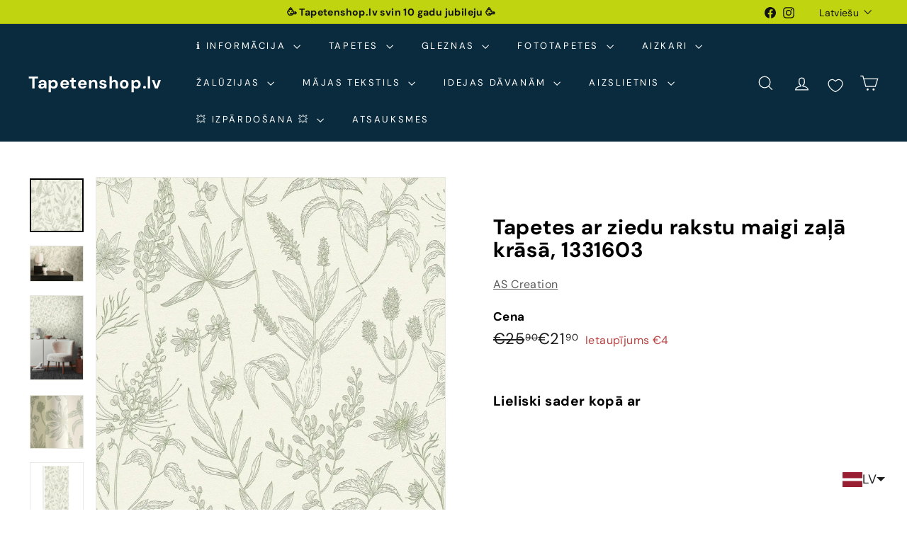

--- FILE ---
content_type: text/javascript; charset=utf-8
request_url: https://tapetenshop-lv.myshopify.com/products/tapetes-373635.js?currency=EUR&country=LV
body_size: 333
content:
{"id":4478690361388,"title":"Tapetes ar ziedu rakstu maigi zaļā krāsā, 1331603","handle":"tapetes-373635","description":"\u003cp\u003eIdeāli piemērotas dzīvojamām istabām, guļamistabām vai akcentu sienām, kurām nepieciešams moderns akcents. \u003c\/p\u003e\n\u003cp class=\"MsoNormal\"\u003e\u003cstrong\u003eMateriāls: \u003c\/strong\u003eFlizelīna tapetes\u003c\/p\u003e\n\u003cp class=\"MsoNormal\"\u003e\u003cstrong\u003eĪpašības: \u003c\/strong\u003enoturīgas pret mazgāšanu, neizbalē, patīkamas uz tausti, līmi jāuzklāj tikai uz sienas.\u003c\/p\u003e\n\u003cp class=\"MsoNormal\"\u003e\u003cimg src=\"https:\/\/cdn.shopify.com\/s\/files\/1\/1161\/4172\/files\/3w-64-32.png?v=1748969211\" alt=\"\"\u003e\u003c\/p\u003e\n\u003cp class=\"MsoNormal\"\u003e\u003cimg alt=\"\" src=\"https:\/\/cdn.shopify.com\/s\/files\/1\/1161\/4172\/files\/AS_Creation.png?v=1748438329\"\u003e\u003c\/p\u003e","published_at":"2020-01-26T12:28:15+02:00","created_at":"2020-01-26T12:28:15+02:00","vendor":"AS Creation","type":"Tapetes","tags":["53","ar-dabas-motiviem","as-creation","ascreation","billigerluxus","casual-living","flizelina","gulamistaba","koridors","lapas","lauku","leaves","matt","metalika","paraugs","slightly-structured","tapetes","tapetes-ar-dabas-motiviem","tapetes-ar-matetu-virsmu","trendwall","tropical","vannas-istaba","virtuve","zala","ziedu"],"price":2190,"price_min":2190,"price_max":2190,"available":true,"price_varies":false,"compare_at_price":2590,"compare_at_price_min":2590,"compare_at_price_max":2590,"compare_at_price_varies":false,"variants":[{"id":31904444547116,"title":"Default Title","option1":"Default Title","option2":null,"option3":null,"sku":"373635","requires_shipping":true,"taxable":true,"featured_image":null,"available":true,"name":"Tapetes ar ziedu rakstu maigi zaļā krāsā, 1331603","public_title":null,"options":["Default Title"],"price":2190,"weight":1300,"compare_at_price":2590,"inventory_quantity":-22,"inventory_management":null,"inventory_policy":"deny","barcode":null,"requires_selling_plan":false,"selling_plan_allocations":[]}],"images":["\/\/cdn.shopify.com\/s\/files\/1\/1161\/4172\/files\/tapetes-ar-ziedu-rakstu-maigi-zala-krasa-1331603-1171394613.jpg?v=1748977661","\/\/cdn.shopify.com\/s\/files\/1\/1161\/4172\/files\/tapetes-ar-ziedu-rakstu-maigi-zala-krasa-1331603-1171394618.jpg?v=1748977773","\/\/cdn.shopify.com\/s\/files\/1\/1161\/4172\/files\/tapetes-ar-ziedu-rakstu-maigi-zala-krasa-1331603-1171394619.jpg?v=1748977775","\/\/cdn.shopify.com\/s\/files\/1\/1161\/4172\/files\/tapetes-ar-ziedu-rakstu-maigi-zala-krasa-1331603-1171394616.jpg?v=1748977765","\/\/cdn.shopify.com\/s\/files\/1\/1161\/4172\/files\/tapetes-ar-ziedu-rakstu-maigi-zala-krasa-1331603-1171394617.webp?v=1748977769","\/\/cdn.shopify.com\/s\/files\/1\/1161\/4172\/files\/tapetes-ar-ziedu-rakstu-maigi-zala-krasa-1331603-1171394614.jpg?v=1748977761","\/\/cdn.shopify.com\/s\/files\/1\/1161\/4172\/files\/tapetes-ar-ziedu-rakstu-maigi-zala-krasa-1331603-1171394615.jpg?v=1748977763"],"featured_image":"\/\/cdn.shopify.com\/s\/files\/1\/1161\/4172\/files\/tapetes-ar-ziedu-rakstu-maigi-zala-krasa-1331603-1171394613.jpg?v=1748977661","options":[{"name":"Title","position":1,"values":["Default Title"]}],"url":"\/products\/tapetes-373635","media":[{"alt":"Flizelīna tapetes ar ziedu rakstu maigi zaļā krāsā AS 373635 AS Creation","id":67207895941455,"position":1,"preview_image":{"aspect_ratio":1.0,"height":1440,"width":1440,"src":"https:\/\/cdn.shopify.com\/s\/files\/1\/1161\/4172\/files\/tapetes-ar-ziedu-rakstu-maigi-zala-krasa-1331603-1171394613.jpg?v=1748977661"},"aspect_ratio":1.0,"height":1440,"media_type":"image","src":"https:\/\/cdn.shopify.com\/s\/files\/1\/1161\/4172\/files\/tapetes-ar-ziedu-rakstu-maigi-zala-krasa-1331603-1171394613.jpg?v=1748977661","width":1440},{"alt":"Flizelīna tapetes ar ziedu rakstu maigi zaļā krāsā AS 373635 AS Creation","id":67207896006991,"position":2,"preview_image":{"aspect_ratio":1.5,"height":1067,"width":1600,"src":"https:\/\/cdn.shopify.com\/s\/files\/1\/1161\/4172\/files\/tapetes-ar-ziedu-rakstu-maigi-zala-krasa-1331603-1171394618.jpg?v=1748977773"},"aspect_ratio":1.5,"height":1067,"media_type":"image","src":"https:\/\/cdn.shopify.com\/s\/files\/1\/1161\/4172\/files\/tapetes-ar-ziedu-rakstu-maigi-zala-krasa-1331603-1171394618.jpg?v=1748977773","width":1600},{"alt":"Flizelīna tapetes ar ziedu rakstu maigi zaļā krāsā AS 373635 AS Creation","id":67207896039759,"position":3,"preview_image":{"aspect_ratio":0.624,"height":1600,"width":998,"src":"https:\/\/cdn.shopify.com\/s\/files\/1\/1161\/4172\/files\/tapetes-ar-ziedu-rakstu-maigi-zala-krasa-1331603-1171394619.jpg?v=1748977775"},"aspect_ratio":0.624,"height":1600,"media_type":"image","src":"https:\/\/cdn.shopify.com\/s\/files\/1\/1161\/4172\/files\/tapetes-ar-ziedu-rakstu-maigi-zala-krasa-1331603-1171394619.jpg?v=1748977775","width":998},{"alt":"Flizelīna tapetes ar ziedu rakstu maigi zaļā krāsā AS 373635 AS Creation","id":67207896072527,"position":4,"preview_image":{"aspect_ratio":1.0,"height":1600,"width":1600,"src":"https:\/\/cdn.shopify.com\/s\/files\/1\/1161\/4172\/files\/tapetes-ar-ziedu-rakstu-maigi-zala-krasa-1331603-1171394616.jpg?v=1748977765"},"aspect_ratio":1.0,"height":1600,"media_type":"image","src":"https:\/\/cdn.shopify.com\/s\/files\/1\/1161\/4172\/files\/tapetes-ar-ziedu-rakstu-maigi-zala-krasa-1331603-1171394616.jpg?v=1748977765","width":1600},{"alt":"Flizelīna tapetes ar ziedu rakstu maigi zaļā krāsā AS 373635 AS Creation","id":67207896105295,"position":5,"preview_image":{"aspect_ratio":1.0,"height":1920,"width":1920,"src":"https:\/\/cdn.shopify.com\/s\/files\/1\/1161\/4172\/files\/tapetes-ar-ziedu-rakstu-maigi-zala-krasa-1331603-1171394617.webp?v=1748977769"},"aspect_ratio":1.0,"height":1920,"media_type":"image","src":"https:\/\/cdn.shopify.com\/s\/files\/1\/1161\/4172\/files\/tapetes-ar-ziedu-rakstu-maigi-zala-krasa-1331603-1171394617.webp?v=1748977769","width":1920},{"alt":"Flizelīna tapetes ar ziedu rakstu maigi zaļā krāsā AS 373635 AS Creation","id":67207896138063,"position":6,"preview_image":{"aspect_ratio":1.0,"height":1600,"width":1600,"src":"https:\/\/cdn.shopify.com\/s\/files\/1\/1161\/4172\/files\/tapetes-ar-ziedu-rakstu-maigi-zala-krasa-1331603-1171394614.jpg?v=1748977761"},"aspect_ratio":1.0,"height":1600,"media_type":"image","src":"https:\/\/cdn.shopify.com\/s\/files\/1\/1161\/4172\/files\/tapetes-ar-ziedu-rakstu-maigi-zala-krasa-1331603-1171394614.jpg?v=1748977761","width":1600},{"alt":"Flizelīna tapetes ar ziedu rakstu maigi zaļā krāsā AS 373635 AS Creation","id":67207896170831,"position":7,"preview_image":{"aspect_ratio":1.5,"height":1200,"width":1800,"src":"https:\/\/cdn.shopify.com\/s\/files\/1\/1161\/4172\/files\/tapetes-ar-ziedu-rakstu-maigi-zala-krasa-1331603-1171394615.jpg?v=1748977763"},"aspect_ratio":1.5,"height":1200,"media_type":"image","src":"https:\/\/cdn.shopify.com\/s\/files\/1\/1161\/4172\/files\/tapetes-ar-ziedu-rakstu-maigi-zala-krasa-1331603-1171394615.jpg?v=1748977763","width":1800}],"requires_selling_plan":false,"selling_plan_groups":[]}

--- FILE ---
content_type: text/javascript
request_url: https://tapetenshop-lv.myshopify.com/cdn/shop/t/50/assets/rte.js?v=175428553801475883871740590316
body_size: -624
content:
import{wrap}from"@archetype-themes/utils/utils";class AtRte extends HTMLElement{connectedCallback(){this.querySelectorAll("table").forEach(table=>{var wrapWith=document.createElement("div");wrapWith.classList.add("table-wrapper"),wrap(table,wrapWith)}),this.querySelectorAll('iframe[src*="youtube.com/embed"]').forEach(iframe=>{this.wrapVideo(iframe)}),this.querySelectorAll('iframe[src*="player.vimeo"]').forEach(iframe=>{this.wrapVideo(iframe)}),this.querySelectorAll("a img").forEach(img=>{img.parentNode.classList.add("rte__image")})}wrapVideo(iframe){iframe.src=iframe.src;var wrapWith=document.createElement("div");wrapWith.classList.add("video-wrapper"),wrap(iframe,wrapWith)}}customElements.define("at-rte",AtRte);
//# sourceMappingURL=/cdn/shop/t/50/assets/rte.js.map?v=175428553801475883871740590316


--- FILE ---
content_type: text/javascript; charset=utf-8
request_url: https://tapetenshop-lv.myshopify.com/products/tapetes-373635.js?currency=EUR&country=LV
body_size: 1046
content:
{"id":4478690361388,"title":"Tapetes ar ziedu rakstu maigi zaļā krāsā, 1331603","handle":"tapetes-373635","description":"\u003cp\u003eIdeāli piemērotas dzīvojamām istabām, guļamistabām vai akcentu sienām, kurām nepieciešams moderns akcents. \u003c\/p\u003e\n\u003cp class=\"MsoNormal\"\u003e\u003cstrong\u003eMateriāls: \u003c\/strong\u003eFlizelīna tapetes\u003c\/p\u003e\n\u003cp class=\"MsoNormal\"\u003e\u003cstrong\u003eĪpašības: \u003c\/strong\u003enoturīgas pret mazgāšanu, neizbalē, patīkamas uz tausti, līmi jāuzklāj tikai uz sienas.\u003c\/p\u003e\n\u003cp class=\"MsoNormal\"\u003e\u003cimg src=\"https:\/\/cdn.shopify.com\/s\/files\/1\/1161\/4172\/files\/3w-64-32.png?v=1748969211\" alt=\"\"\u003e\u003c\/p\u003e\n\u003cp class=\"MsoNormal\"\u003e\u003cimg alt=\"\" src=\"https:\/\/cdn.shopify.com\/s\/files\/1\/1161\/4172\/files\/AS_Creation.png?v=1748438329\"\u003e\u003c\/p\u003e","published_at":"2020-01-26T12:28:15+02:00","created_at":"2020-01-26T12:28:15+02:00","vendor":"AS Creation","type":"Tapetes","tags":["53","ar-dabas-motiviem","as-creation","ascreation","billigerluxus","casual-living","flizelina","gulamistaba","koridors","lapas","lauku","leaves","matt","metalika","paraugs","slightly-structured","tapetes","tapetes-ar-dabas-motiviem","tapetes-ar-matetu-virsmu","trendwall","tropical","vannas-istaba","virtuve","zala","ziedu"],"price":2190,"price_min":2190,"price_max":2190,"available":true,"price_varies":false,"compare_at_price":2590,"compare_at_price_min":2590,"compare_at_price_max":2590,"compare_at_price_varies":false,"variants":[{"id":31904444547116,"title":"Default Title","option1":"Default Title","option2":null,"option3":null,"sku":"373635","requires_shipping":true,"taxable":true,"featured_image":null,"available":true,"name":"Tapetes ar ziedu rakstu maigi zaļā krāsā, 1331603","public_title":null,"options":["Default Title"],"price":2190,"weight":1300,"compare_at_price":2590,"inventory_quantity":-22,"inventory_management":null,"inventory_policy":"deny","barcode":null,"requires_selling_plan":false,"selling_plan_allocations":[]}],"images":["\/\/cdn.shopify.com\/s\/files\/1\/1161\/4172\/files\/tapetes-ar-ziedu-rakstu-maigi-zala-krasa-1331603-1171394613.jpg?v=1748977661","\/\/cdn.shopify.com\/s\/files\/1\/1161\/4172\/files\/tapetes-ar-ziedu-rakstu-maigi-zala-krasa-1331603-1171394618.jpg?v=1748977773","\/\/cdn.shopify.com\/s\/files\/1\/1161\/4172\/files\/tapetes-ar-ziedu-rakstu-maigi-zala-krasa-1331603-1171394619.jpg?v=1748977775","\/\/cdn.shopify.com\/s\/files\/1\/1161\/4172\/files\/tapetes-ar-ziedu-rakstu-maigi-zala-krasa-1331603-1171394616.jpg?v=1748977765","\/\/cdn.shopify.com\/s\/files\/1\/1161\/4172\/files\/tapetes-ar-ziedu-rakstu-maigi-zala-krasa-1331603-1171394617.webp?v=1748977769","\/\/cdn.shopify.com\/s\/files\/1\/1161\/4172\/files\/tapetes-ar-ziedu-rakstu-maigi-zala-krasa-1331603-1171394614.jpg?v=1748977761","\/\/cdn.shopify.com\/s\/files\/1\/1161\/4172\/files\/tapetes-ar-ziedu-rakstu-maigi-zala-krasa-1331603-1171394615.jpg?v=1748977763"],"featured_image":"\/\/cdn.shopify.com\/s\/files\/1\/1161\/4172\/files\/tapetes-ar-ziedu-rakstu-maigi-zala-krasa-1331603-1171394613.jpg?v=1748977661","options":[{"name":"Title","position":1,"values":["Default Title"]}],"url":"\/products\/tapetes-373635","media":[{"alt":"Flizelīna tapetes ar ziedu rakstu maigi zaļā krāsā AS 373635 AS Creation","id":67207895941455,"position":1,"preview_image":{"aspect_ratio":1.0,"height":1440,"width":1440,"src":"https:\/\/cdn.shopify.com\/s\/files\/1\/1161\/4172\/files\/tapetes-ar-ziedu-rakstu-maigi-zala-krasa-1331603-1171394613.jpg?v=1748977661"},"aspect_ratio":1.0,"height":1440,"media_type":"image","src":"https:\/\/cdn.shopify.com\/s\/files\/1\/1161\/4172\/files\/tapetes-ar-ziedu-rakstu-maigi-zala-krasa-1331603-1171394613.jpg?v=1748977661","width":1440},{"alt":"Flizelīna tapetes ar ziedu rakstu maigi zaļā krāsā AS 373635 AS Creation","id":67207896006991,"position":2,"preview_image":{"aspect_ratio":1.5,"height":1067,"width":1600,"src":"https:\/\/cdn.shopify.com\/s\/files\/1\/1161\/4172\/files\/tapetes-ar-ziedu-rakstu-maigi-zala-krasa-1331603-1171394618.jpg?v=1748977773"},"aspect_ratio":1.5,"height":1067,"media_type":"image","src":"https:\/\/cdn.shopify.com\/s\/files\/1\/1161\/4172\/files\/tapetes-ar-ziedu-rakstu-maigi-zala-krasa-1331603-1171394618.jpg?v=1748977773","width":1600},{"alt":"Flizelīna tapetes ar ziedu rakstu maigi zaļā krāsā AS 373635 AS Creation","id":67207896039759,"position":3,"preview_image":{"aspect_ratio":0.624,"height":1600,"width":998,"src":"https:\/\/cdn.shopify.com\/s\/files\/1\/1161\/4172\/files\/tapetes-ar-ziedu-rakstu-maigi-zala-krasa-1331603-1171394619.jpg?v=1748977775"},"aspect_ratio":0.624,"height":1600,"media_type":"image","src":"https:\/\/cdn.shopify.com\/s\/files\/1\/1161\/4172\/files\/tapetes-ar-ziedu-rakstu-maigi-zala-krasa-1331603-1171394619.jpg?v=1748977775","width":998},{"alt":"Flizelīna tapetes ar ziedu rakstu maigi zaļā krāsā AS 373635 AS Creation","id":67207896072527,"position":4,"preview_image":{"aspect_ratio":1.0,"height":1600,"width":1600,"src":"https:\/\/cdn.shopify.com\/s\/files\/1\/1161\/4172\/files\/tapetes-ar-ziedu-rakstu-maigi-zala-krasa-1331603-1171394616.jpg?v=1748977765"},"aspect_ratio":1.0,"height":1600,"media_type":"image","src":"https:\/\/cdn.shopify.com\/s\/files\/1\/1161\/4172\/files\/tapetes-ar-ziedu-rakstu-maigi-zala-krasa-1331603-1171394616.jpg?v=1748977765","width":1600},{"alt":"Flizelīna tapetes ar ziedu rakstu maigi zaļā krāsā AS 373635 AS Creation","id":67207896105295,"position":5,"preview_image":{"aspect_ratio":1.0,"height":1920,"width":1920,"src":"https:\/\/cdn.shopify.com\/s\/files\/1\/1161\/4172\/files\/tapetes-ar-ziedu-rakstu-maigi-zala-krasa-1331603-1171394617.webp?v=1748977769"},"aspect_ratio":1.0,"height":1920,"media_type":"image","src":"https:\/\/cdn.shopify.com\/s\/files\/1\/1161\/4172\/files\/tapetes-ar-ziedu-rakstu-maigi-zala-krasa-1331603-1171394617.webp?v=1748977769","width":1920},{"alt":"Flizelīna tapetes ar ziedu rakstu maigi zaļā krāsā AS 373635 AS Creation","id":67207896138063,"position":6,"preview_image":{"aspect_ratio":1.0,"height":1600,"width":1600,"src":"https:\/\/cdn.shopify.com\/s\/files\/1\/1161\/4172\/files\/tapetes-ar-ziedu-rakstu-maigi-zala-krasa-1331603-1171394614.jpg?v=1748977761"},"aspect_ratio":1.0,"height":1600,"media_type":"image","src":"https:\/\/cdn.shopify.com\/s\/files\/1\/1161\/4172\/files\/tapetes-ar-ziedu-rakstu-maigi-zala-krasa-1331603-1171394614.jpg?v=1748977761","width":1600},{"alt":"Flizelīna tapetes ar ziedu rakstu maigi zaļā krāsā AS 373635 AS Creation","id":67207896170831,"position":7,"preview_image":{"aspect_ratio":1.5,"height":1200,"width":1800,"src":"https:\/\/cdn.shopify.com\/s\/files\/1\/1161\/4172\/files\/tapetes-ar-ziedu-rakstu-maigi-zala-krasa-1331603-1171394615.jpg?v=1748977763"},"aspect_ratio":1.5,"height":1200,"media_type":"image","src":"https:\/\/cdn.shopify.com\/s\/files\/1\/1161\/4172\/files\/tapetes-ar-ziedu-rakstu-maigi-zala-krasa-1331603-1171394615.jpg?v=1748977763","width":1800}],"requires_selling_plan":false,"selling_plan_groups":[]}

--- FILE ---
content_type: text/javascript; charset=utf-8
request_url: https://tapetenshop-lv.myshopify.com/products/tapetes-373635.js?app=product-samples
body_size: 1355
content:
{"id":4478690361388,"title":"Tapetes ar ziedu rakstu maigi zaļā krāsā, 1331603","handle":"tapetes-373635","description":"\u003cp\u003eIdeāli piemērotas dzīvojamām istabām, guļamistabām vai akcentu sienām, kurām nepieciešams moderns akcents. \u003c\/p\u003e\n\u003cp class=\"MsoNormal\"\u003e\u003cstrong\u003eMateriāls: \u003c\/strong\u003eFlizelīna tapetes\u003c\/p\u003e\n\u003cp class=\"MsoNormal\"\u003e\u003cstrong\u003eĪpašības: \u003c\/strong\u003enoturīgas pret mazgāšanu, neizbalē, patīkamas uz tausti, līmi jāuzklāj tikai uz sienas.\u003c\/p\u003e\n\u003cp class=\"MsoNormal\"\u003e\u003cimg src=\"https:\/\/cdn.shopify.com\/s\/files\/1\/1161\/4172\/files\/3w-64-32.png?v=1748969211\" alt=\"\"\u003e\u003c\/p\u003e\n\u003cp class=\"MsoNormal\"\u003e\u003cimg alt=\"\" src=\"https:\/\/cdn.shopify.com\/s\/files\/1\/1161\/4172\/files\/AS_Creation.png?v=1748438329\"\u003e\u003c\/p\u003e","published_at":"2020-01-26T12:28:15+02:00","created_at":"2020-01-26T12:28:15+02:00","vendor":"AS Creation","type":"Tapetes","tags":["53","ar-dabas-motiviem","as-creation","ascreation","billigerluxus","casual-living","flizelina","gulamistaba","koridors","lapas","lauku","leaves","matt","metalika","paraugs","slightly-structured","tapetes","tapetes-ar-dabas-motiviem","tapetes-ar-matetu-virsmu","trendwall","tropical","vannas-istaba","virtuve","zala","ziedu"],"price":2190,"price_min":2190,"price_max":2190,"available":true,"price_varies":false,"compare_at_price":2590,"compare_at_price_min":2590,"compare_at_price_max":2590,"compare_at_price_varies":false,"variants":[{"id":31904444547116,"title":"Default Title","option1":"Default Title","option2":null,"option3":null,"sku":"373635","requires_shipping":true,"taxable":true,"featured_image":null,"available":true,"name":"Tapetes ar ziedu rakstu maigi zaļā krāsā, 1331603","public_title":null,"options":["Default Title"],"price":2190,"weight":1300,"compare_at_price":2590,"inventory_quantity":-22,"inventory_management":null,"inventory_policy":"deny","barcode":null,"requires_selling_plan":false,"selling_plan_allocations":[]}],"images":["\/\/cdn.shopify.com\/s\/files\/1\/1161\/4172\/files\/tapetes-ar-ziedu-rakstu-maigi-zala-krasa-1331603-1171394613.jpg?v=1748977661","\/\/cdn.shopify.com\/s\/files\/1\/1161\/4172\/files\/tapetes-ar-ziedu-rakstu-maigi-zala-krasa-1331603-1171394618.jpg?v=1748977773","\/\/cdn.shopify.com\/s\/files\/1\/1161\/4172\/files\/tapetes-ar-ziedu-rakstu-maigi-zala-krasa-1331603-1171394619.jpg?v=1748977775","\/\/cdn.shopify.com\/s\/files\/1\/1161\/4172\/files\/tapetes-ar-ziedu-rakstu-maigi-zala-krasa-1331603-1171394616.jpg?v=1748977765","\/\/cdn.shopify.com\/s\/files\/1\/1161\/4172\/files\/tapetes-ar-ziedu-rakstu-maigi-zala-krasa-1331603-1171394617.webp?v=1748977769","\/\/cdn.shopify.com\/s\/files\/1\/1161\/4172\/files\/tapetes-ar-ziedu-rakstu-maigi-zala-krasa-1331603-1171394614.jpg?v=1748977761","\/\/cdn.shopify.com\/s\/files\/1\/1161\/4172\/files\/tapetes-ar-ziedu-rakstu-maigi-zala-krasa-1331603-1171394615.jpg?v=1748977763"],"featured_image":"\/\/cdn.shopify.com\/s\/files\/1\/1161\/4172\/files\/tapetes-ar-ziedu-rakstu-maigi-zala-krasa-1331603-1171394613.jpg?v=1748977661","options":[{"name":"Title","position":1,"values":["Default Title"]}],"url":"\/products\/tapetes-373635","media":[{"alt":"Flizelīna tapetes ar ziedu rakstu maigi zaļā krāsā AS 373635 AS Creation","id":67207895941455,"position":1,"preview_image":{"aspect_ratio":1.0,"height":1440,"width":1440,"src":"https:\/\/cdn.shopify.com\/s\/files\/1\/1161\/4172\/files\/tapetes-ar-ziedu-rakstu-maigi-zala-krasa-1331603-1171394613.jpg?v=1748977661"},"aspect_ratio":1.0,"height":1440,"media_type":"image","src":"https:\/\/cdn.shopify.com\/s\/files\/1\/1161\/4172\/files\/tapetes-ar-ziedu-rakstu-maigi-zala-krasa-1331603-1171394613.jpg?v=1748977661","width":1440},{"alt":"Flizelīna tapetes ar ziedu rakstu maigi zaļā krāsā AS 373635 AS Creation","id":67207896006991,"position":2,"preview_image":{"aspect_ratio":1.5,"height":1067,"width":1600,"src":"https:\/\/cdn.shopify.com\/s\/files\/1\/1161\/4172\/files\/tapetes-ar-ziedu-rakstu-maigi-zala-krasa-1331603-1171394618.jpg?v=1748977773"},"aspect_ratio":1.5,"height":1067,"media_type":"image","src":"https:\/\/cdn.shopify.com\/s\/files\/1\/1161\/4172\/files\/tapetes-ar-ziedu-rakstu-maigi-zala-krasa-1331603-1171394618.jpg?v=1748977773","width":1600},{"alt":"Flizelīna tapetes ar ziedu rakstu maigi zaļā krāsā AS 373635 AS Creation","id":67207896039759,"position":3,"preview_image":{"aspect_ratio":0.624,"height":1600,"width":998,"src":"https:\/\/cdn.shopify.com\/s\/files\/1\/1161\/4172\/files\/tapetes-ar-ziedu-rakstu-maigi-zala-krasa-1331603-1171394619.jpg?v=1748977775"},"aspect_ratio":0.624,"height":1600,"media_type":"image","src":"https:\/\/cdn.shopify.com\/s\/files\/1\/1161\/4172\/files\/tapetes-ar-ziedu-rakstu-maigi-zala-krasa-1331603-1171394619.jpg?v=1748977775","width":998},{"alt":"Flizelīna tapetes ar ziedu rakstu maigi zaļā krāsā AS 373635 AS Creation","id":67207896072527,"position":4,"preview_image":{"aspect_ratio":1.0,"height":1600,"width":1600,"src":"https:\/\/cdn.shopify.com\/s\/files\/1\/1161\/4172\/files\/tapetes-ar-ziedu-rakstu-maigi-zala-krasa-1331603-1171394616.jpg?v=1748977765"},"aspect_ratio":1.0,"height":1600,"media_type":"image","src":"https:\/\/cdn.shopify.com\/s\/files\/1\/1161\/4172\/files\/tapetes-ar-ziedu-rakstu-maigi-zala-krasa-1331603-1171394616.jpg?v=1748977765","width":1600},{"alt":"Flizelīna tapetes ar ziedu rakstu maigi zaļā krāsā AS 373635 AS Creation","id":67207896105295,"position":5,"preview_image":{"aspect_ratio":1.0,"height":1920,"width":1920,"src":"https:\/\/cdn.shopify.com\/s\/files\/1\/1161\/4172\/files\/tapetes-ar-ziedu-rakstu-maigi-zala-krasa-1331603-1171394617.webp?v=1748977769"},"aspect_ratio":1.0,"height":1920,"media_type":"image","src":"https:\/\/cdn.shopify.com\/s\/files\/1\/1161\/4172\/files\/tapetes-ar-ziedu-rakstu-maigi-zala-krasa-1331603-1171394617.webp?v=1748977769","width":1920},{"alt":"Flizelīna tapetes ar ziedu rakstu maigi zaļā krāsā AS 373635 AS Creation","id":67207896138063,"position":6,"preview_image":{"aspect_ratio":1.0,"height":1600,"width":1600,"src":"https:\/\/cdn.shopify.com\/s\/files\/1\/1161\/4172\/files\/tapetes-ar-ziedu-rakstu-maigi-zala-krasa-1331603-1171394614.jpg?v=1748977761"},"aspect_ratio":1.0,"height":1600,"media_type":"image","src":"https:\/\/cdn.shopify.com\/s\/files\/1\/1161\/4172\/files\/tapetes-ar-ziedu-rakstu-maigi-zala-krasa-1331603-1171394614.jpg?v=1748977761","width":1600},{"alt":"Flizelīna tapetes ar ziedu rakstu maigi zaļā krāsā AS 373635 AS Creation","id":67207896170831,"position":7,"preview_image":{"aspect_ratio":1.5,"height":1200,"width":1800,"src":"https:\/\/cdn.shopify.com\/s\/files\/1\/1161\/4172\/files\/tapetes-ar-ziedu-rakstu-maigi-zala-krasa-1331603-1171394615.jpg?v=1748977763"},"aspect_ratio":1.5,"height":1200,"media_type":"image","src":"https:\/\/cdn.shopify.com\/s\/files\/1\/1161\/4172\/files\/tapetes-ar-ziedu-rakstu-maigi-zala-krasa-1331603-1171394615.jpg?v=1748977763","width":1800}],"requires_selling_plan":false,"selling_plan_groups":[]}